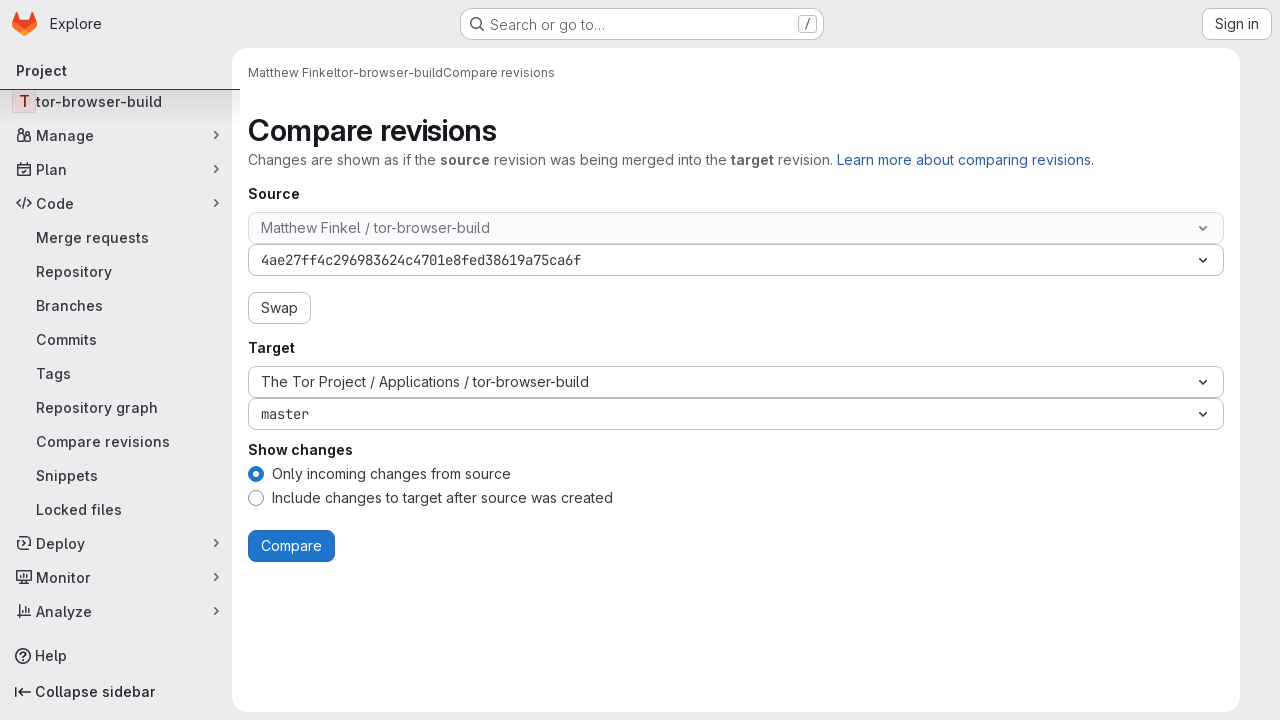

--- FILE ---
content_type: text/javascript; charset=utf-8
request_url: https://gitlab.torproject.org/assets/webpack/commons-pages.projects.compare.index-pages.projects.compare.rapid_diffs-pages.projects.compare.show.d590909c.chunk.js
body_size: 4270
content:
(this.webpackJsonp=this.webpackJsonp||[]).push([["commons-pages.projects.compare.index-pages.projects.compare.rapid_diffs-pages.projects.compare.show"],{JVxf:function(e,t,r){"use strict";var s=r("Qjk6");const{model:a}=s.a.options;var o={name:"GlFormRadio",components:{BFormRadio:s.a},inheritAttrs:!1,model:{prop:a.prop,event:a.event},props:{checked:{type:[String,Number,Boolean,Object],required:!1,default:!1}}},i=r("tBpV"),n=Object(i.a)(o,(function(){var e=this,t=e._self._c;return t("b-form-radio",e._b({staticClass:"gl-form-radio",attrs:{checked:e.checked},on:{input:function(t){return e.$emit("input",t)},change:function(t){return e.$emit("change",t)}}},"b-form-radio",e.$attrs,!1),[e._t("default"),e._v(" "),e.$scopedSlots.help?t("p",{staticClass:"help-text"},[e._t("help")],2):e._e()],2)}),[],!1,null,null,null);t.a=n.exports},nUR7:function(e,t,r){"use strict";var s=r("/whJ"),a=r("zNqO"),o=r("n64d"),i=r("Cn4y"),n=r("G90g");const c=Object(i.c)(n.c,o.q),l=Object(a.c)({name:o.q,mixins:[n.b],provide(){var e=this;return{getBvRadioGroup:function(){return e}}},props:c,computed:{isRadioGroup:()=>!0}});var p=r("HW6q"),d=r("JVxf");const{model:h}=l.options;var u={name:"GlFormRadioGroup",components:{BFormRadioGroup:l,GlFormRadio:d.a},directives:{SafeHtml:p.a},mixins:[s.a],inheritAttrs:!1,model:h,methods:{onInput(e){this.$emit("input",e)},onChange(e){this.$emit("change",e)}}},m=r("tBpV"),g=Object(m.a)(u,(function(){var e=this,t=e._self._c;return t("b-form-radio-group",e._g(e._b({staticClass:"gl-form-checkbox-group",attrs:{stacked:""},on:{input:e.onInput,change:e.onChange}},"b-form-radio-group",e.$attrs,!1),e.$listeners),[e._t("first"),e._v(" "),e._l(e.formOptions,(function(r,s){return t("gl-form-radio",{key:s,attrs:{value:r.value,disabled:r.disabled}},[r.html?t("span",{directives:[{name:"safe-html",rawName:"v-safe-html",value:r.html,expression:"option.html"}]}):t("span",[e._v(e._s(r.text))])])})),e._v(" "),e._t("default")],2)}),[],!1,null,null,null);t.a=g.exports},ya70:function(e,t,r){"use strict";r.d(t,"a",(function(){return F}));r("byxs");var s=r("ewH8"),a=r("NmEs"),o=r("CbCZ"),i=r("nUR7"),n=r("L78D"),c=r("d85j"),l=r("Jx7q"),p=r("dIEn"),d=r("zIFf"),h=r("/w+w"),u=r("Qhxq"),m=r("/lV4"),g=r("3twG");const v=[{value:!1,text:Object(m.i)("CompareRevisions|Only incoming changes from source")},{value:!0,text:Object(m.i)("CompareRevisions|Include changes to target after source was created")}],f={title:Object(m.i)("CompareRevisions|Compare revisions"),subtitle:Object(m.i)("CompareRevisions|Changes are shown as if the %{boldStart}source%{boldEnd} revision was being merged into the %{boldStart}target%{boldEnd} revision. %{linkStart}Learn more about comparing revisions.%{linkEnd}"),source:Object(m.a)("Source"),swap:Object(m.i)("CompareRevisions|Swap"),target:Object(m.a)("Target"),swapRevisions:Object(m.i)("CompareRevisions|Swap revisions"),compare:Object(m.i)("CompareRevisions|Compare"),optionsLabel:Object(m.i)("CompareRevisions|Show changes"),viewMr:Object(m.i)("CompareRevisions|View open merge request"),openMr:Object(m.i)("CompareRevisions|Create merge request")},j=g.c+"/user/project/repository/compare_revisions/";var b=r("Tmea"),P=r.n(b),R=(r("3UXl"),r("iyoE"),r("B++/"),r("z6RN"),r("47t/"),r("93nq")),w=r("jlnU"),_=r("2ibD"),S=r("GuZl"),x={components:{GlCollapsibleListbox:R.a},inject:["targetProjectsPath"],props:{paramsName:{type:String,required:!0},selectedProject:{type:Object,required:!0},disabled:{type:Boolean,required:!1,default:!1}},data:()=>({loadingProjects:!1,allProjects:[]}),computed:{inputName(){return this.paramsName+"_project_id"}},mounted(){this.debouncedSearch=P()(this.fetchForks,S.i),this.fetchForks()},beforeDestroy(){this.debouncedSearch&&this.debouncedSearch.cancel()},methods:{async fetchForks(e=""){if(!this.disabled){this.loadingProjects=!0;try{const{data:t}=await _.a.get(this.targetProjectsPath,{params:{search:e}});this.allProjects=t.map((function(e){return{...e,value:e.id,text:e.full_name}}))}catch(e){Object(w.createAlert)({message:Object(m.i)("CompareRevisions|An error occurred while retrieving target projects."),captureError:!0,error:e})}finally{this.loadingProjects=!1}}},emitTargetProject(e){const t=this.allProjects.find((function({value:t}){return t===e}));t&&this.$emit("selectProject",{direction:this.paramsName,project:t})},onSearch(e){this.debouncedSearch(e)}}},y=r("tBpV"),C=Object(y.a)(x,(function(){var e=this,t=e._self._c;return t("div",[t("input",{attrs:{type:"hidden",name:e.inputName},domProps:{value:e.selectedProject.value}}),e._v(" "),t("gl-collapsible-listbox",{attrs:{selected:e.selectedProject.value,"toggle-text":e.selectedProject.text,"header-text":e.s__("CompareRevisions|Select target project"),disabled:e.disabled,items:e.allProjects,searching:e.loadingProjects,block:"",searchable:""},on:{select:e.emitTargetProject,search:e.onSearch}})],1)}),[],!1,null,null,null).exports,O=r("8Igx"),B=r("7F3p"),q=r("5tFN");const k=Object(m.i)("CompareRevisions|Select branch/tag");var $={components:{GlCollapsibleListbox:R.a},props:{refsProjectPath:{type:String,required:!0},paramsName:{type:String,required:!0},paramsBranch:{type:String,required:!1,default:null}},data(){return{branches:[],tags:[],isLoadingBranchesAndTags:!0,isLoadingSearch:!1,searchTerm:"",selectedRevision:this.getDefaultBranch()}},computed:{hasBranches(){var e;return(null===(e=this.branches)||void 0===e?void 0:e.length)>0},hasTags(){var e;return(null===(e=this.tags)||void 0===e?void 0:e.length)>0},dropdownItems(){return[...this.hasBranches?[{text:Object(m.i)("CompareRevisions|Branches"),options:this.branches.map((function(e){return{text:e,value:e}}))}]:[],...this.hasTags?[{text:Object(m.i)("CompareRevisions|Tags"),options:this.tags.map((function(e){return{text:e,value:e}}))}]:[]]},searchInputElement(){const e=this.$refs.collapsibleDropdown,{searchBox:t}=e.$refs;return t.$refs.input}},watch:{refsProjectPath(e,t){e!==t&&this.fetchBranchesAndTags(!0)},searchTerm:P()((function(){this.searchBranchesAndTags()}),300),paramsBranch(e){this.setSelectedRevision(e)}},mounted(){this.fetchBranchesAndTags()},methods:{searchBranchesAndTags(){var e=this;return this.isLoadingSearch=!0,_.a.get(this.refsProjectPath,{params:{search:this.searchTerm}}).then((function({data:t}){e.branches=t.Branches||[],e.tags=t.Tags||[]})).catch((function(e){B.b(e),Object(O.a)("There was an error while searching the branch/tag list.",e),Object(w.createAlert)({message:Object(m.i)("CompareRevisions|There was an error while searching the branch/tag list. Please try again.")})})).finally((function(){e.isLoadingSearch=!1}))},fetchBranchesAndTags(e=!1){var t=this;return this.isLoadingBranchesAndTags=!0,e&&this.setSelectedRevision(this.paramsBranch),_.a.get(this.refsProjectPath).then((function({data:e}){t.branches=e.Branches||[],t.tags=e.Tags||[]})).catch((function(e){B.b(e),Object(O.a)("There was an error while loading the branch/tag list. Please try again.",e),Object(w.createAlert)({message:Object(m.i)("CompareRevisions|There was an error while loading the branch/tag list. Please try again.")})})).finally((function(){t.isLoadingBranchesAndTags=!1}))},getDefaultBranch(){return this.paramsBranch||k},onClick(e){this.setSelectedRevision(e),this.$emit("selectRevision",{direction:this.paramsName,revision:e})},handleKeyDown(e){const{code:t,target:r}=e;if(t===q.e||t===q.h){this.setSelectedRevision(r.value);this.$refs.collapsibleDropdown.close()}},onShown(){this.searchInputElement.addEventListener("keydown",this.handleKeyDown)},onHidden(){this.searchInputElement.removeEventListener("keydown",this.handleKeyDown)},setSelectedRevision(e){this.selectedRevision=e||k}}},T={components:{RepoDropdown:C,RevisionDropdown:Object(y.a)($,(function(){var e=this,t=e._self._c;return t("div",{class:`js-compare-${e.paramsName}-dropdown`},[t("input",{attrs:{type:"hidden",name:e.paramsName},domProps:{value:e.selectedRevision}}),e._v(" "),t("gl-collapsible-listbox",{ref:"collapsibleDropdown",staticClass:"gl-w-full",attrs:{block:"",searchable:"","toggle-class":"compare-dropdown-toggle gl-font-monospace",selected:e.selectedRevision,items:e.dropdownItems,"toggle-text":e.selectedRevision,"header-text":e.s__("CompareRevisions|Select Git revision"),loading:e.isLoadingBranchesAndTags,searching:e.isLoadingSearch,"search-placeholder":e.s__("CompareRevisions|Filter by Git revision"),"no-results-text":""},on:{shown:e.onShown,hidden:e.onHidden,search:function(t){e.searchTerm=t},select:e.onClick},scopedSlots:e._u([{key:"list-item",fn:function({item:r}){return[t("span",{staticClass:"gl-break-all gl-font-monospace"},[e._v("\n        "+e._s(r.text)+"\n      ")])]}}])})],1)}),[],!1,null,null,null).exports},props:{refsProjectPath:{type:String,required:!0},revisionText:{type:String,required:!0},paramsName:{type:String,required:!0},paramsBranch:{type:String,required:!1,default:null},selectedProject:{type:Object,required:!0},disableRepoDropdown:{type:Boolean,required:!1,default:!1}}},N=Object(y.a)(T,(function(){var e=this,t=e._self._c;return t("div",{staticClass:"revision-card gl-min-w-0 gl-basis-1/2"},[t("h2",{staticClass:"gl-mt-0 gl-text-base"},[e._v("\n    "+e._s(e.revisionText)+"\n  ")]),e._v(" "),t("div",{staticClass:"gl-flex gl-flex-col gl-gap-3 @sm/panel:gl-flex-row"},[t("repo-dropdown",e._g({staticClass:"gl-min-w-0 gl-max-w-full gl-basis-1/2",attrs:{"params-name":e.paramsName,"selected-project":e.selectedProject,disabled:e.disableRepoDropdown}},e.$listeners)),e._v(" "),t("revision-dropdown",e._g({staticClass:"gl-min-w-0 gl-max-w-full gl-basis-1/2",attrs:{"refs-project-path":e.refsProjectPath,"params-name":e.paramsName,"params-branch":e.paramsBranch}},e.$listeners))],1)])}),[],!1,null,null,null).exports,G={csrf:u.a,components:{RevisionCard:N,GlButton:o.a,GlFormRadioGroup:i.a,GlFormGroup:n.a,GlIcon:c.a,GlLink:l.a,GlSprintf:p.a,PageHeading:h.a},directives:{GlTooltip:d.a},props:{projectCompareIndexPath:{type:String,required:!0},sourceProjectRefsPath:{type:String,required:!0},targetProjectRefsPath:{type:String,required:!0},paramsFrom:{type:String,required:!1,default:null},paramsTo:{type:String,required:!1,default:null},projectMergeRequestPath:{type:String,required:!0},createMrPath:{type:String,required:!0},sourceProject:{type:Object,required:!0},targetProject:{type:Object,required:!0},straight:{type:Boolean,required:!0}},data(){return{from:{selectedProject:this.targetProject,revision:this.paramsFrom,refsProjectPath:this.targetProjectRefsPath},to:{selectedProject:this.sourceProject,revision:this.paramsTo,refsProjectPath:this.sourceProjectRefsPath},isStraight:this.straight}},methods:{onSelectProject({direction:e,project:t}){this[e].refsProjectPath=t.refs_url,this[e].selectedProject={...t}},onSelectRevision({direction:e,revision:t}){this[e].revision=t},onSwapRevision(){[this.from,this.to]=[this.to,this.from]}},i18n:f,compareOptions:v,docsLink:j,inputName:"straight"},L=Object(y.a)(G,(function(){var e=this,t=e._self._c;return t("form",{staticClass:"js-signature-container",attrs:{method:"POST",action:e.projectCompareIndexPath}},[t("input",{attrs:{type:"hidden",name:"authenticity_token"},domProps:{value:e.$options.csrf.token}}),e._v(" "),t("page-heading",{attrs:{heading:e.$options.i18n.title},scopedSlots:e._u([{key:"description",fn:function(){return[t("gl-sprintf",{attrs:{message:e.$options.i18n.subtitle},scopedSlots:e._u([{key:"bold",fn:function({content:r}){return[t("strong",[e._v(e._s(r))])]}},{key:"link",fn:function({content:r}){return[t("gl-link",{attrs:{target:"_blank",href:e.$options.docsLink,"data-testid":"help-link"}},[e._v(e._s(r))])]}}])})]},proxy:!0}])}),e._v(" "),t("div",{staticClass:"compare-revision-cards gl-items-center @lg/panel:gl-flex @lg/panel:gl-flex-row"},[t("revision-card",{attrs:{"data-testid":"sourceRevisionCard","refs-project-path":e.to.refsProjectPath,"revision-text":e.$options.i18n.source,"params-name":"to","params-branch":e.to.revision,projects:e.to.projects,"selected-project":e.to.selectedProject,"disable-repo-dropdown":""},on:{selectProject:e.onSelectProject,selectRevision:e.onSelectRevision}}),e._v(" "),t("gl-button",{directives:[{name:"gl-tooltip",rawName:"v-gl-tooltip",value:e.$options.i18n.swapRevisions,expression:"$options.i18n.swapRevisions"}],staticClass:"gl-mx-3 gl-hidden gl-self-end @md/panel:gl-flex",attrs:{"aria-label":e.$options.i18n.swap,"data-testid":"swapRevisionsButton",category:"tertiary"},on:{click:e.onSwapRevision}},[t("gl-icon",{attrs:{name:"substitute"}})],1),e._v(" "),t("gl-button",{directives:[{name:"gl-tooltip",rawName:"v-gl-tooltip",value:e.$options.i18n.swapRevisions,expression:"$options.i18n.swapRevisions"}],staticClass:"gl-my-5 gl-flex gl-self-end @md/panel:gl-hidden",on:{click:e.onSwapRevision}},[e._v("\n      "+e._s(e.$options.i18n.swap)+"\n    ")]),e._v(" "),t("revision-card",{attrs:{"data-testid":"targetRevisionCard","refs-project-path":e.from.refsProjectPath,"revision-text":e.$options.i18n.target,"params-name":"from","params-branch":e.from.revision,"selected-project":e.from.selectedProject},on:{selectProject:e.onSelectProject,selectRevision:e.onSelectRevision}})],1),e._v(" "),t("gl-form-group",{staticClass:"gl-mt-4",attrs:{label:e.$options.i18n.optionsLabel}},[t("gl-form-radio-group",{attrs:{options:e.$options.compareOptions,name:e.$options.inputName,required:""},model:{value:e.isStraight,callback:function(t){e.isStraight=t},expression:"isStraight"}})],1),e._v(" "),t("div",{staticClass:"gl-flex gl-gap-3 gl-pb-4"},[t("gl-button",{staticClass:"js-no-auto-disable",attrs:{category:"primary",variant:"confirm","data-testid":"compare-button",type:"submit"}},[e._v("\n      "+e._s(e.$options.i18n.compare)+"\n    ")]),e._v(" "),e.projectMergeRequestPath?t("gl-button",{attrs:{href:e.projectMergeRequestPath,"data-testid":"projectMrButton"}},[e._v("\n      "+e._s(e.$options.i18n.viewMr)+"\n    ")]):e.createMrPath?t("gl-button",{attrs:{href:e.createMrPath,"data-testid":"createMrButton"}},[e._v("\n      "+e._s(e.$options.i18n.openMr)+"\n    ")]):e._e()],1)],1)}),[],!1,null,null,null).exports;function F(){const e=document.getElementById("js-compare-selector"),{sourceProjectRefsPath:t,targetProjectRefsPath:r,paramsFrom:o,paramsTo:i,straight:n,projectCompareIndexPath:c,projectMergeRequestPath:l,createMrPath:p,sourceProject:d,targetProject:h,targetProjectsPath:u}=e.dataset;return new s.default({el:e,components:{CompareApp:L},provide:{targetProjectsPath:u},render:e=>e(L,{props:{sourceProjectRefsPath:t,targetProjectRefsPath:r,paramsFrom:o,paramsTo:i,straight:Object(a.I)(n),projectCompareIndexPath:c,projectMergeRequestPath:l,createMrPath:p,sourceProject:JSON.parse(d),targetProject:JSON.parse(h)}})})}}}]);
//# sourceMappingURL=commons-pages.projects.compare.index-pages.projects.compare.rapid_diffs-pages.projects.compare.show.d590909c.chunk.js.map

--- FILE ---
content_type: text/javascript; charset=utf-8
request_url: https://gitlab.torproject.org/assets/webpack/pages.projects.compare.index.7cd5b7e8.chunk.js
body_size: 136
content:
(this.webpackJsonp=this.webpackJsonp||[]).push([["pages.projects.compare.index"],{202:function(e,s,p){p("HVBj"),p("tGlJ"),e.exports=p("BBLL")},BBLL:function(e,s,p){"use strict";p.r(s);var a=p("ya70");Object(a.a)()}},[[202,"runtime","main","commons-pages.projects-pages.projects.activity-pages.projects.alert_management.details-pages.project-3888eb97","commons-pages.projects.compare.index-pages.projects.compare.rapid_diffs-pages.projects.compare.show"]]]);
//# sourceMappingURL=pages.projects.compare.index.7cd5b7e8.chunk.js.map